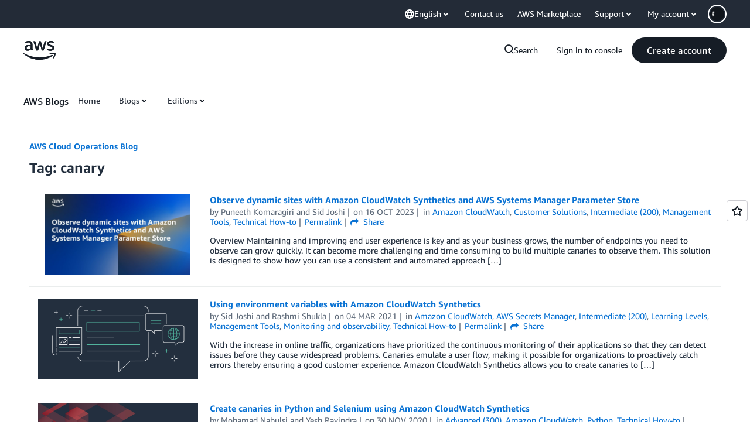

--- FILE ---
content_type: text/html;charset=UTF-8
request_url: https://amazonwebservicesinc.tt.omtrdc.net/m2/amazonwebservicesinc/ubox/raw?mboxPC=1769481216562-301931&mboxSession=1769481216561-874875&uniq=1769481217180-298270
body_size: -91
content:
{"url":"/en_US/optimization_testing/ccba-footer/master","campaignId":"610677","environmentId":"350","userPCId":"1769481216562-301931.44_0"}